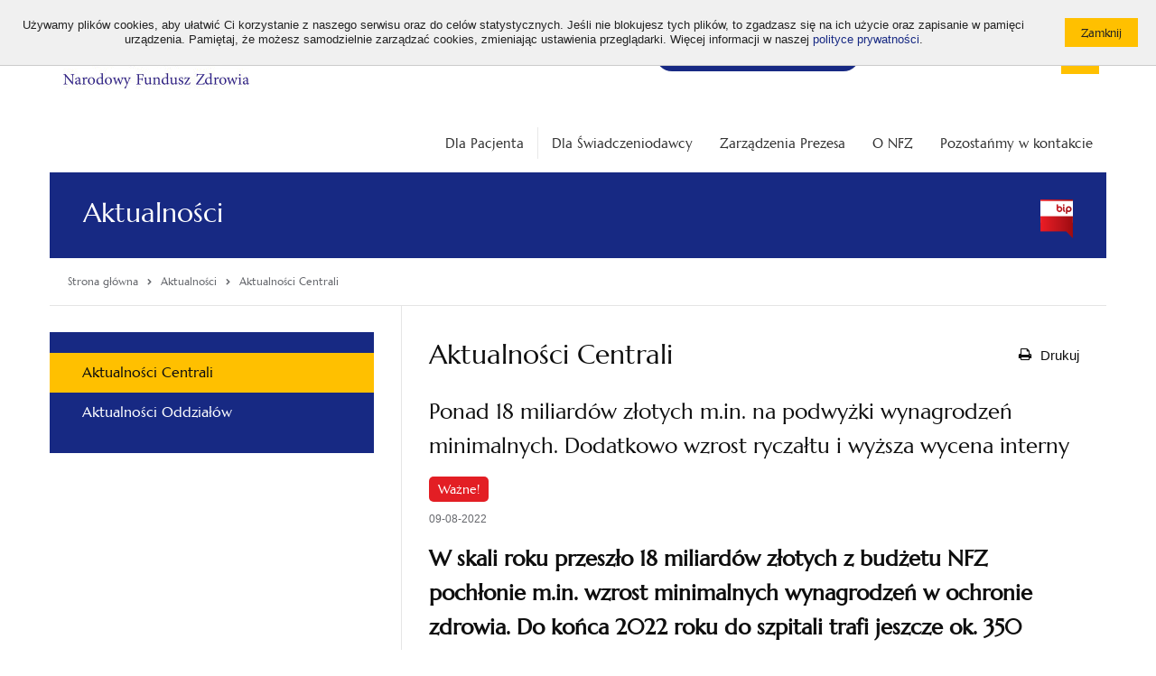

--- FILE ---
content_type: text/html; charset=utf-8
request_url: https://www.nfz.gov.pl/aktualnosci/aktualnosci-centrali/ponad-18-miliardow-zlotych-m-in-na-podwyzki-wynagrodzen-minimalnych-dodatkowo-wzrost-ryczaltu-i-wyzsza-wycena-interny,8247.html
body_size: 10191
content:
<!DOCTYPE html>
<!--[if IE 7]><html class="ie7 page" lang="pl"><![endif]-->
<!--[if IE 8]><html class="ie8 page" lang="pl"><![endif]-->
<!--[if IE 9]><html class="ie9 page" lang="pl"><![endif]-->
<!--[if gt IE 9]><!-->
<html class="page" lang="pl">
<!--<![endif]-->

<head>
	<meta charset="UTF-8">
	<title>Centrala NFZ - Aktualności / Aktualności / Narodowy Fundusz Zdrowia (NFZ) – finansujemy zdrowie Polaków</title>
	<meta name="viewport" content="width=device-width, initial-scale=1.0">
	<meta name="author" content="ideo - www.ideo.pl" />
	<meta name="generator" content="edito - www.edito.pl" />
		<meta name="Keywords" content="ryczałt psz,nfz,narodowy fundusz zdrowia,roman topór-mądry,bernard waśko,magdalena dzierwa,minimalne wynagrodzenia w ochronie zdrowia,szpitale powiatowe,aotmit,agencja oceny technologii medycznych i taryfikacji,aktualności, najnowsze wiadomości, ważne" />
			<meta name="Description" content="Bezpłatna opieka medyczna w Polsce. Sprawdź, gdzie się leczyć? Zobacz najbliższy termin badania. Wyrób kartę EKUZ, gdy planujesz wyjazd za granicę." />
	
	<meta name="Robots" content="index, follow" />

	<script type="text/javascript">var base_href = "/szablony/nfz/";</script>
	
	<meta name="google-site-verification" content="Tk8zeW-SRk2rH100-8Z00nu2PFMH50cnINEG8QlzTxc" />
	
	<link href="/szablony/nfz/styles/print.css" rel="stylesheet" type="text/css" media="print" />

	<link href="/szablony/nfz/favicon.ico" rel="SHORTCUT ICON" />

	
	<link defer href="/szablony/nfz/styles/jquery.fancybox.css" rel="stylesheet" type="text/css">

	<!--[if lt IE 9]>
		<script src="/szablony/nfz/scripts/html5shiv.js"></script>
		<script src="/szablony/nfz/scripts/nwmatcher-1.2.5-min.js"></script>
		<script src="/szablony/nfz/scripts/selectivizr-1.0.3b.js"></script>
		<script src="/szablony/nfz/scripts/respond.min.js"></script>
	<![endif]-->

	<style>
		.bg-color {
			background-color: #172983!important		}

		.border-color {
			border-color: #172983!important		}

		.font-color {
			color: #172983!important		}
	</style>

	<!-- Open Graph data -->
	<meta property="og:site_name" content="Narodowy Fundusz Zdrowia (NFZ) – finansujemy zdrowie Polaków" />
	<meta property="og:type" content="article" />
	<meta property="og:locale" content="pl_pl" />
	<meta property="og:title" content="Ponad 18 miliardów złotych m.in. na podwyżki wynagrodzeń minimalnych. Dodatkowo wzrost ryczałtu i wyższa wycena interny" />
	<meta property="og:url"
		content="/aktualnosci/aktualnosci-centrali/ponad-18-miliardow-zlotych-m-in-na-podwyzki-wynagrodzen-minimalnych-dodatkowo-wzrost-ryczaltu-i-wyzsza-wycena-interny,8247.html" />
	<meta property="og:description" content="W skali&nbsp;roku przeszło 18 miliardów złotych z budżetu NFZ pochłonie m.in. wzrost minimalnych wynagrodzeń w ochronie zdrowia. Do końca 2022 roku do szpitali trafi jeszcze ok. 350 milionów złotych...." />
	<meta property="og:image"
		content="https://www.nfz.gov.pl/szablony/nfz/images/logo-social.png" />

	<meta name="twitter:card" content="summary">
	<meta name="twitter:title" content="Ponad 18 miliardów złotych m.in. na podwyżki wynagrodzeń minimalnych. Dodatkowo wzrost ryczałtu i wyższa wycena interny">
	<meta name="twitter:description" content="W skali&nbsp;roku przeszło 18 miliardów złotych z budżetu NFZ pochłonie m.in. wzrost minimalnych wynagrodzeń w ochronie zdrowia. Do końca 2022 roku do szpitali trafi jeszcze ok. 350 milionów złotych....">
	<meta name="twitter:image"
		content="https://www.nfz.gov.pl/szablony/nfz/images/logo-social.png">

	<meta name="deklaracja-dostępności" content="https://www.nfz.gov.pl/deklaracja-dostepnosci/">
	</head>

<body class="page lang-pl ">
		<div id="fb-root"></div>
	<script>
		(function (d, s, id) {
			var js, fjs = d.getElementsByTagName(s)[0];
			if (d.getElementById(id)) return;
			js = d.createElement(s);
			js.id = id;
			js.src = 'https://connect.facebook.net/pl_PL/sdk.js#xfbml=1&version=v2.11';
			fjs.parentNode.insertBefore(js, fjs);
		}(document, 'script', 'facebook-jssdk'));
	</script>

	<script>
		window.twttr = (function (d, s, id) {
			var js, fjs = d.getElementsByTagName(s)[0],
				t = window.twttr || {};
			if (d.getElementById(id)) return t;
			js = d.createElement(s);
			js.id = id;
			js.src = "https://platform.twitter.com/widgets.js";
			fjs.parentNode.insertBefore(js, fjs);

			t._e = [];
			t.ready = function (f) {
				t._e.push(f);
			};

			return t;
		}(document, "script", "twitter-wjs"));
	</script>
	
	
	<ul class="navigation-menu-wcag">
		<li><a href="#accessibility-menu">Przejdź do menu głównego</a></li>
		<li><a href="#accessibility-search">Przejdź do wyszukiwarki</a></li>
		<li><a href="#accessibility-content">Przejdź do treści</a></li>
	</ul>

	<div id="cookie-info"><div class="cookie-wrapper"><div class="cookie-text">Używamy plików cookies, aby ułatwić Ci korzystanie z naszego serwisu oraz do celów statystycznych. Jeśli nie blokujesz tych plików, to zgadzasz się na ich użycie oraz zapisanie w pamięci urządzenia. Pamiętaj, że możesz samodzielnie zarządzać cookies, zmieniając ustawienia przeglądarki. Więcej informacji w naszej <a href="/polityka-cookies">polityce prywatności</a>.</div><div class="cookie-btn"><input type="button" class="button-primary small js-close" value="Zamknij" /></div></div></div>

	<header id="header" class="row">
		<div class="header-wrapper">
			<div id="header-logo">
				<a href="https://www.nfz.gov.pl/">
					<img src="/gfx/nfz/_thumbs/logo/nfz_logo_a_kolor,q32J4m2kipjcpMSRZ6g.jpg" alt="Narodowy Fundusz Zdrowia (NFZ) – finansujemy zdrowie Polaków">

									</a>
			</div>
			<div class="header-tools">
				<div class="font-tool">
					<ul>
						<li>
							<button type="button" id="default-font" class="size" data-font="small">
								<span aria-hidden="true">A</span>
								<span class="sr-only">Standardowa wielkość czcionki</span>
							</button>
						</li>
						<li>
							<button type="button" id="big-font" class="size" data-font="medium">
								<span aria-hidden="true">A+</span>
								<span class="sr-only">Średnia wielkość czcionki</span>
							</button>
						</li>
						<li>
							<button type="button" id="bigger-font" class="size" data-font="big">
								<span aria-hidden="true">A++</span>
								<span class="sr-only">Duża wielkość czcionki</span>
							</button>
						</li>
					</ul>
				</div>
				<div class="contrast-tool">
					<ul>
						<li>
							<a class="hight_contrast has-tip contrast-default" href="/?contrast=default"
								title="Wersja podstawowa">
								<span>A</span>
							</a>
						</li>
						<li>
							<a data-tooltip="" class="hight_contrast has-tip contrast-black-yellow"
								data-contrast="black-yellow" href="/?contrast=black-yellow" title="Wersja czarno-zółta">
								<span>A</span>
							</a>
						</li>
					</ul>
				</div>
				<div class="social-tool">
					<ul>
						<li>
							<a href="https://www.facebook.com/akademianfz" target="_blank">
								<img src="/szablony/nfz/images/icon-facebook.svg" alt="Facebook">
							</a>
						</li>
						<li>
							<a href="https://www.youtube.com/c/AkademiaNFZ" target="_blank">
								<img src="/szablony/nfz/images/icon-youtube.svg" alt="YouTube">
							</a>
						</li>
						<li>
							<a href="https://twitter.com/NFZ_GOV_PL" target="_blank">
								<img src="/szablony/nfz/images/x-logo.svg" alt="Twitter">
							</a>
						</li>
						<li>
							<a href="https://www.linkedin.com/company/nfz-profil-oficjalny" target="_blank">
								<img src="/szablony/nfz/images/linkedin-logo.svg" alt="Linkedin">
							</a>
						</li>
						<li>
							<a href="https://open.spotify.com/show/56Jv0VD845KXrIaED49SWI?si=xm_fpwjPSnSV48FG4BuS0A" target="_blank">
								<img src="/szablony/nfz/images/spotify.svg" alt="Spotify">
							</a>
						</li>
						<li>
							<a href="http://nfz.gov.pl/bip/podstawy-prawne/" target="_blank">
								<img src="/szablony/nfz/images/icon_bip.svg" alt="Biuletyn Informacji Publicznej">
							</a>
						</li>
					</ul>
				</div>
			</div>
			<div class="header-blocks">
				
								<div class="block block-menuButton">
    <h2 class="wcag-hidden">Bezpłatna infolinia</h2> 
    <div class="content">
        <div class="menuButton-list">
    <a aria-label="Bezpłatna infolinia NFZ" class="mobile-only" href="tel:800 190 590"><span class="icon-phone"></span> 800 190 590 </a>

    <li aria-label="Bezpłatna infolinia NFZ"  class="single" >
        <a href="/kontakt/telefoniczna-informacja-pacjenta/"             
            
            <span class="text no-icon"><span>
                <span class="icon-phone desktop-only"></span>    
                <span>
                    Infolinia NFZ 24h/7: 800 190 590                </span>
            </span>
        </a>
            </li>
</div>
    </div>
</div>				
								<div class="block block-DefaultListaStron">
    <h2 class="wcag-hidden">Top menu</h2> 
    <div class="content">
        <ul>
		<li class="first" >
		<a href="https://www.nfz.gov.pl/dla-pacjenta/medical-treatment-abroad/" 			rel="noopener"
			class="">
			ENG			
		</a>
				</li>
			<li>
		<a href="https://www.nfz.gov.pl/dla-pacjenta/dla-pacjenta-z-ukrainy/" 			rel="noopener"
			class="">
			UA			
		</a>
				</li>
			<li class="last" >
		<a href="https://www.nfz.gov.pl/o-nfz/rekrutacja/dlaczego-warto-z-nami-pracowac/" 			rel="noopener"
			class="">
			Praca w NFZ			
		</a>
				</li>
		</ul>
    </div>
</div><div class="block block-NfzWyszukiwarkaElastic">
    <h2 class="wcag-hidden">Wyszukiwarka</h2> 
    <div class="content">
        <form id="accessibility-search" class="form" role="search" name="wyszukiwarka_150"
	action="/wyszukiwarka/szukaj.html" method="post">
	<button type="submit">
		<i class="icon-search"></i>
		<span class="sr-only">Otwórz / Zamknij wyszukiwarkę</span>
	</button>
	<input type="text" name="query" placeholder="Wyszukaj..." maxlength="128" />
</form>    </div>
</div>												<div class="block block-navigation">
					<button id="accessibility-menu-btn" type="button" aria-label="Menu"
						aria-controls="accessibility-menu" aria-expanded="false">
						<span class="bar"></span>
						<span class="bar"></span>
						<span class="bar"></span>
					</button>
				</div>
							</div>
		</div>
	</header>

	<div class="section-20 row">
			</div>

	<div class="row">
		<div class="large-12 column collapse">
						<nav id="accessibility-menu" class="main-menu horizontal-menu right"
				aria-labelledby="accessibility-menu-btn">
				<div class="block js-tab">
	<ul class="menu clearfix">
		<li class="">
	<a href="/dla-pacjenta/" 				style=""
	>
		<span style="display: none;">Link do:</span>
		Dla Pacjenta			</a>
</li>
<li class="">
	<a href="/dla-swiadczeniodawcy/" 				style=""
	>
		<span style="display: none;">Link do:</span>
		Dla Świadczeniodawcy			</a>
</li>
<li class="custom-colors">
	<a href="/zarzadzenia-prezesa/zarzadzenia-prezesa-nfz/" 				style="color: #333333;background-color: #FFFFFF"
	>
		<span style="display: none;">Link do:</span>
		Zarządzenia Prezesa			</a>
</li>
<li class="custom-colors">
	<a href="/o-nfz/wladze-nfz/" 				style="color: #333333;background-color: #FFFFFF"
	>
		<span style="display: none;">Link do:</span>
		O NFZ			</a>
</li>
<li class="custom-colors">
	<a href="/kontakt/centrala-nfz/" 				style="color: #333333;background-color: #FFFFFF"
	>
		<span style="display: none;">Link do:</span>
		Pozostańmy w kontakcie			</a>
</li>
	</ul>
</div>			</nav>
					</div>
	</div>
	<main id="accessibility-content">
				<section class="site-name row bg-color">
			<div class="large-12 column collapse">
				<span class="icon "></span>
				<h1 class="title">Aktualności</h1>
												<div class="bip-logo"></div>
							</div>
		</section>
		
		<div class="row">
			<div class="large-12">
				<div class="page-module-tools">
					<nav class="breadcrumbs" aria-label="Tutaj jesteś:">
	<ol itemscope itemtype="http://schema.org/BreadcrumbList" class="list">
		<li itemprop="itemListElement" itemscope itemtype="http://schema.org/ListItem" class="item">
			<a class="link home" itemprop="item" href="https://www.nfz.gov.pl">
				<span itemprop="name">Strona główna</span>
			</a>
			<meta itemprop="position" content="1" />
		</li>
												<li itemprop="itemListElement" class="item last_bread" itemscope
					itemtype="http://schema.org/ListItem">
					<span class="icon"><i class="icon-chevron-right"></i></span>
											<a itemprop="item" href="/aktualnosci/aktualnosci-centrali/" class="link">
							<span itemprop="name">Aktualności</span>
						</a>
										<meta itemprop="position" content="2" />
				</li>
							<li itemprop="itemListElement" class="item " itemscope
					itemtype="http://schema.org/ListItem">
					<span class="icon"><i class="icon-chevron-right"></i></span>
											<a itemprop="item" href="/aktualnosci/aktualnosci-centrali/" class="link" aria-current="page">
							<span itemprop="name">Aktualności Centrali</span>
						</a>
										<meta itemprop="position" content="3" />
				</li>
						</ol>
</nav>
									</div>
			</div>
		</div>

		<div class="row">
			<div class="content-view">
									<div class="sidebar">
						<div class="block js-tab bg-color">
    <h2 class="wcag-hidden">Menu</h2> 
    <ul class="menu">
        
<li class="first" >
	<a href="/aktualnosci/aktualnosci-centrali/" 		rel=""
		class=" active" aria-current="page">
		Aktualności Centrali		
	</a>
		</li>
	
<li class="last" >
	<a href="/aktualnosci/aktualnosci-oddzialow/" 		rel=""
		class="">
		Aktualności Oddziałów		
	</a>
		</li>
		    </ul>
</div>					</div>
								<div class="module-content">
										<div class="site-text">
						<div class="module">
	<div class="module-head">
		<h2 class="module-title">
			Aktualności Centrali		</h2>
		<div class="module-btns">
			<button type="button" class="btn-print" onclick="javascript: window.print();">
				<i class="icon-print"></i>
				<span>Drukuj</span>
			</button>
					</div>
	</div>

	<div class="news-module">
	<h3 class="title">
		Ponad 18 miliardów złotych m.in. na podwyżki wynagrodzeń minimalnych. Dodatkowo wzrost ryczałtu i wyższa wycena interny	</h3>
			<div class="status">
			<span class="important-label">Ważne!</span>
		</div>
		<div class="date">
		09-08-2022	</div>

	
	<h3><strong>W skali&nbsp;roku przeszło 18 miliardów złotych z budżetu NFZ pochłonie m.in. wzrost minimalnych wynagrodzeń w ochronie zdrowia. Do końca 2022 roku do szpitali trafi jeszcze ok. 350 milionów złotych. To efekt podniesienia ryczałtu i dodatkowej, jakościowej korekty ryczałtu dla placówek I i II poziomu sieci szpitali, czyli głównie jednostek powiatowych. W tym roku zostaną też ogłoszone nowe taryfy m.in. dla chorób wewnętrznych.</strong></h3>

<p>Wzrost minimalnych pensji w ochronie zdrowia jest zagwarantowany ustawowo. Nowelizacja ustawy o sposobie ustalania najniższego wynagrodzenia zasadniczego niektórych pracowników zatrudnionych w podmiotach leczniczych mówi, że środki na wyższe wynagrodzenia <strong>zostały ujęte w wycenie świadczeń medycznych, a nie, jak do tej pory, w odrębnym strumieniu środków, niezależnym od wykonania świadczeń dla pacjentów</strong>.</p>

<p><img alt="Kolorowa fotografia. Konferencja prasowa w siedzibie Agencji Oceny Technologii Medycznych i Taryfikacji. Na zdjęciu od lewej: Magdalena Dzierwa, zastępca dyrektora Wydziału Taryfikacji w AOTMiT; Roman Topór-Mądry, prezes AOTMiT; Bernard Waśko, wiceprezes NFZ" src="/gfx/nfz/userfiles/_public/aktualnosci/aktualnosci_centrali/zdjecia/konferencja_aotmit_warszawa_9.08.2022_2_small.jpg" style="width: 100%; height: 100%;" /></p>

<h4>Pieniądze na podwyżki w kosztach świadczeń. AOTMiT przygotowała rekomendację</h4>

<p>Zgodnie z rekomendacją Agencji Oceny Technologii Medycznych i Taryfikacji (AOTMiT), środki na podniesienie wynagrodzeń minimalnych w ochronie zdrowia zostały ujęte we wzroście wyceny świadczeń. Taki sposób dystrybucji środków na podwyżki wynagrodzeń postulowało wiele środowisk, w tym m.in. organizacje pracodawców, przedstawiciele szpitali powiatowych, samorządowcy.</p>

<p><a class="ckeditor-style-5" href="https://pracodawcyrp.pl/aktualnosci/pracodawcy-rp-o-wynagrodzeniach-w-ochronie-zdrowia" target="_blank"><u>Pracodawcy RP o wynagrodzeniach w ochronie zdrowia</u></a></p>

<blockquote>
<p>­– <em>Dane potrzebne do oszacowania skali wzrostu wycen zebraliśmy z ponad 350 szpitali, w tym 220 należących do I i II stopnia zabezpieczenia PSZ, czyli głównie placówek powiatowych. Dodam, że dwukrotnie przedłużaliśmy termin na zebranie tych danych. Ostatecznie&nbsp;rekomendację oparliśmy na wyliczeniach z ponad 1660 placówek medycznych</em> – podkreślała&nbsp;<strong>Magdalena Dzierwa</strong>, zastępca dyrektora Wydziału Taryfikacji, na konferencji prasowej zorganizowanej 9 sierpnia w siedzibie Agencji Oceny Technologii Medycznych i Taryfikacji.</p>
</blockquote>

<h4>Rekomendacja AOTMiT. Minister wybrał korzystniejszy wariant</h4>

<p>Agencja przygotowała rekomendację w dwóch wariantach. Pierwszy dotyczył zabezpieczenia środków na pokrycie wzrostu pensji wynikających bezpośrednio z ustawy. W drugim, szerszym wariancie, uwzględniono dodatkowo środki na wzrost wynagrodzeń dla pracowników kontraktowych i personelu pomocniczego oraz administracyjnego. Jednocześnie wyższa wycena świadczeń, zaproponowana w drugim wariancie, obejmowała także zwiększone koszty działalności placówek medycznych.&nbsp;Minister Zdrowia zdecydował o wprowadzeniu w życie drugiego wariantu rekomendacji AOTMiT, który jest korzystniejszy dla placówek medycznych i personelu.</p>

<blockquote>
<p>– <em>Wyliczyliśmy, że koszt wdrożenia rekomendacji w drugim wariancie wyniesie ponad 18,5 mld zł w skali roku. Średni wzrost wartości umowy placówki medycznej z NFZ to 22,4%</em> ­– wskazywał podczas konferencji <strong>Roman Topór-Mądry</strong>, prezes Agencji Oceny Technologii Medycznych i Taryfikacji.</p>
</blockquote>

<h4>Wiceprezes NFZ: 80% podpisanych aneksów</h4>

<p>Oddziały Narodowego Funduszu Zdrowia przygotowały i wysłały m.in. do szpitali aneksy uwzględniające wzrost wycen świadczeń zaproponowany&nbsp;w rekomendacji AOTMiT.</p>

<blockquote>
<p>– <em>Mamy podpisanych już 80% aneksów do umów szpitali w sieci PSZ. W przypadku szpitali powiatowych to ok. 70%. W ośmiu województwach zostały podpisane wszystkie aneksy szpitalne lub proces ten jest na finiszu</em> – przekazał na konferencji prasowej <strong>Bernard Waśko</strong>, zastępca prezesa NFZ ds. medycznych.</p>
</blockquote>

<p>Na bieżąco od oddziałów Funduszu wpływają kolejne podpisane aneksy.</p>

<h4>Dodatkowe 350 mln zł dla szpitali. W bliskiej perspektywie nowe taryfy&nbsp;m.in. w internie</h4>

<p>Skala wzrostu kontraktów może różnić się pomiędzy poszczególnymi szpitalami, ponieważ zależy ona m.in. od rodzaju i liczby wykonywanych świadczeń. Dlatego w okresie przejściowym, czyli zastąpieniu modelu przekazywania środków podwyżkowych przez niezależny strumień finansowania na model wyższej wyceny świadczeń, do szpitali powiatowych trafią dodatkowe środki. Łącznie nawet 350 mln zł.</p>

<blockquote>
<p>– <em>Już od sierpnia tego roku planujemy podnieść ryczałt szpitali PSZ, co zapewni tym placówkom wyższe przychody o ok. 235 mln zł do końca roku. Wprowadzimy też dodatkowy wskaźnik korygujący w wysokości 2%. Wiąże się to z kolejnym wzrostem przychodów szpitali o ok. 115 mln zł do końca roku,&nbsp;ale to rozwiązanie dedykowane będzie wyłącznie dla placówek I i II poziomu PSZ, czyli głównie szpitali powiatowych</em> – zapewnił wiceprezes NFZ.</p>
</blockquote>

<p>Równolegle Agencja Oceny Technologii Medycznych i Taryfikacji kończy prace nad zmianą taryf w ważnych zakresach świadczeń dla szpitali powiatowych.</p>

<blockquote>
<p>– <em>Jeszcze w tym roku wprowadzimy zmiany taryf w internie, SOR i izbach przyjęć oraz w nocnej i świątecznej opiece zdrowotnej. Finalizujemy równolegle prace nad nowymi taryfami w neonatologii i urologii</em> – precyzował szef AOTMiT.</p>
</blockquote>

<p>NFZ jest otwarty również na zwiększanie wartości kontraktów dla szpitali, które wykonają więcej świadczeń dla pacjentów oraz na zmianę umów, gdy szpital zdecyduje się na zmianę profilu swojej działalności. W tym przypadku są to konkretne decyzje zarządcze dyrektorów szpitali i organów je prowadzących, które będą indywidualnie uzgadniane z dyrektorami Oddziałów Wojewódzkich NFZ.</p>	</div>

	<div class="tags">
		<h3 class="tags-title">Tagi: </h3>
		<ul class="tags-list">
										<li class="tags-item">
											<a href="/wyszukiwarka-tagow/ryczalt-psz,795.html" class="tags-link">ryczałt psz</a>
														</li>
							<li class="tags-item">
											<a href="/wyszukiwarka-tagow/nfz,15.html" class="tags-link">nfz</a>
														</li>
							<li class="tags-item">
											<a href="/wyszukiwarka-tagow/narodowy-fundusz-zdrowia,54.html" class="tags-link">narodowy fundusz zdrowia</a>
														</li>
							<li class="tags-item">
											<a href="/wyszukiwarka-tagow/roman-topor-madry,1113.html" class="tags-link">roman topór-mądry</a>
														</li>
							<li class="tags-item">
											<a href="/wyszukiwarka-tagow/bernard-wasko,1114.html" class="tags-link">bernard waśko</a>
														</li>
							<li class="tags-item">
											<a href="/wyszukiwarka-tagow/magdalena-dzierwa,1115.html" class="tags-link">magdalena dzierwa</a>
														</li>
							<li class="tags-item">
											<a href="/wyszukiwarka-tagow/minimalne-wynagrodzenia-w-ochronie-zdrowia,1116.html" class="tags-link">minimalne wynagrodzenia w ochronie zdrowia</a>
														</li>
							<li class="tags-item">
											<a href="/wyszukiwarka-tagow/szpitale-powiatowe,1117.html" class="tags-link">szpitale powiatowe</a>
														</li>
							<li class="tags-item">
											<a href="/wyszukiwarka-tagow/aotmit,931.html" class="tags-link">aotmit</a>
														</li>
							<li class="tags-item">
											<a href="/wyszukiwarka-tagow/agencja-oceny-technologii-medycznych-i-taryfikacji,928.html" class="tags-link">agencja oceny technologii medycznych i taryfikacji</a>
														</li>
					</ul>
	</div>
	<div class="public-register gray-box block-content js-tab">
		<h2 style="display: none;" class="metrics-bg">
			Metryka		</h2>
					<div>
				<strong>Podmiot publikujący</strong>:
				Centrala NFZ			</div>
									<div>
				<strong>Publikujący informację</strong>:
				Paweł Florek			</div>
									<div>
				<strong>Publikacja informacji</strong>:
				09.08.2022 15:33			</div>
							<div>
				<strong>Aktualizacja informacji</strong>:
				01.09.2022 07:56			</div>
							<div>
				<strong>Źródło</strong>:
				Biuro Komunikacji Społecznej i Promocji			</div>
				
		
			<a class="button-gray-micro btn_version mb-10 mt-10" style="display: inline-block">Sprawdź historię zmian</a>

			<div class="versions" style="display: none;">
				<table style="width: 100%">
                                        <caption></caption>
					<tr>
						<th scope="col" class="text-left">Użytkownik</th>
						<th scope="col" class="text-left">Data</th>
						<th scope="col" class="text-left">Akcja</th>
						<th scope="col" class="text-left">Wersja</th>
						<th scope="col" class="text-left">Źródło</th>
													<th scope="col" class="text-left">Zmiany</th>
											</tr>
																<tr>
							<td>Paweł Florek</td>
							<td>01.09.2022 07:56</td>
							<td>Edycja</td>
							<td>15</td>
							<td>Biuro Komunikacji Społecznej i Promocji</td>
															<td>Zmiana statusu aktualności</td>
													</tr>
											<tr>
							<td>Paweł Florek</td>
							<td>10.08.2022 08:25</td>
							<td>Edycja</td>
							<td>14</td>
							<td>Biuro Komunikacji Społecznej i Promocji</td>
															<td>Aktualizacja treści komunikatu</td>
													</tr>
											<tr>
							<td>Paweł Florek</td>
							<td>10.08.2022 08:25</td>
							<td>Edycja</td>
							<td>13</td>
							<td>Biuro Komunikacji Społecznej i Promocji</td>
															<td>Aktualizacja treści komunikatu</td>
													</tr>
											<tr>
							<td>Paweł Florek</td>
							<td>09.08.2022 17:45</td>
							<td>Edycja</td>
							<td>12</td>
							<td>Biuro Komunikacji Społecznej i Promocji</td>
															<td>Aktualizacja treści komunikatu</td>
													</tr>
											<tr>
							<td>Paweł Florek</td>
							<td>09.08.2022 17:32</td>
							<td>Edycja</td>
							<td>11</td>
							<td>Biuro Komunikacji Społecznej i Promocji</td>
															<td>Aktualizacja treści komunikatu</td>
													</tr>
											<tr>
							<td>Paweł Florek</td>
							<td>09.08.2022 17:24</td>
							<td>Edycja</td>
							<td>10</td>
							<td>Biuro Komunikacji Społecznej i Promocji</td>
															<td>Aktualizacja treści komunikatu</td>
													</tr>
											<tr>
							<td>Paweł Florek</td>
							<td>09.08.2022 17:11</td>
							<td>Edycja</td>
							<td>9</td>
							<td>Biuro Komunikacji Społecznej i Promocji</td>
															<td>Publikacja treści komunikatu</td>
													</tr>
											<tr>
							<td>Paweł Florek</td>
							<td>09.08.2022 17:10</td>
							<td>Edycja</td>
							<td>8</td>
							<td>Biuro Komunikacji Społecznej i Promocji</td>
															<td>Aktualizacja treści komunikatu</td>
													</tr>
											<tr>
							<td>Paweł Florek</td>
							<td>09.08.2022 17:09</td>
							<td>Edycja</td>
							<td>7</td>
							<td>Biuro Komunikacji Społecznej i Promocji</td>
															<td>Aktualizacja treści komunikatu</td>
													</tr>
											<tr>
							<td>Paweł Florek</td>
							<td>09.08.2022 16:54</td>
							<td>Edycja</td>
							<td>6</td>
							<td>Biuro Komunikacji Społecznej i Promocji</td>
															<td>Publikacja komunikatu</td>
													</tr>
											<tr>
							<td>Paweł Florek</td>
							<td>09.08.2022 16:50</td>
							<td>Edycja</td>
							<td>5</td>
							<td>Biuro Komunikacji Społecznej i Promocji</td>
															<td>Publikacja komunikatu</td>
													</tr>
											<tr>
							<td>Paweł Florek</td>
							<td>09.08.2022 16:26</td>
							<td>Edycja</td>
							<td>4</td>
							<td>Biuro Komunikacji Społecznej i Promocji</td>
															<td>Projekt komunikatu</td>
													</tr>
											<tr>
							<td>Paweł Florek</td>
							<td>09.08.2022 16:20</td>
							<td>Edycja</td>
							<td>3</td>
							<td>Biuro Komunikacji Społecznej i Promocji</td>
															<td>Projekt aktualności</td>
													</tr>
											<tr>
							<td>Paweł Florek</td>
							<td>09.08.2022 16:02</td>
							<td>Edycja</td>
							<td>2</td>
							<td>Biuro Komunikacji Społecznej i Promocji</td>
															<td>Aktualizacja projektu komunikatu</td>
													</tr>
											<tr>
							<td>Paweł Florek</td>
							<td>09.08.2022 15:49</td>
							<td>Publikacja</td>
							<td>1</td>
							<td>Biuro Komunikacji Społecznej i Promocji</td>
															<td>Publikacja projektu komunikatu</td>
													</tr>
									</table>
			</div>
			</div>

<div class="social-media">
	<div class="fb-share-button" data-href="/aktualnosci/aktualnosci-centrali/ponad-18-miliardow-zlotych-m-in-na-podwyzki-wynagrodzen-minimalnych-dodatkowo-wzrost-ryczaltu-i-wyzsza-wycena-interny,8247.html" data-layout="button" data-size="small" data-mobile-iframe="true">
		<a class="fb-xfbml-parse-ignore" target="_blank" href="https://www.facebook.com/sharer/sharer.php?u=https%3A%2F%2Fdevelopers.facebook.com%2Fdocs%2Fplugins%2F&amp;src=sdkpreparse">Udostępnij</a>
	</div>
	<iframe allowtransparency="true" frameborder="0" scrolling="no"
        src="https://platform.twitter.com/widgets/tweet_button.html?size=medium"
        style="width:130px; height:20px;"></iframe>
</div>

<a href="/aktualnosci/aktualnosci-centrali/" class="button-primary small mt-20 mb-20 left">Wszystkie aktualności</a>

</div>					</div>
									</div>
			</div>
		</div>

		<section class="round-menu-box row collapse">
			<div class="large-12 column collapse">
							</div>
		</section>

		<div class="row">
			<div class="pre-footer">
									<div id="region-10" class="pre-column pre-column-2">
						<div id="block-23" class="block js-tab">
		<h2 class="header-block">LogoSmall</h2>
		<div class="description-block">
	<!-- <h2 class="header-block">LogoSmall</h2> -->

		<div style="text-align: center;"><a href="https://www.nfz.gov.pl/"><img alt="" src="/gfx/nfz/userfiles/_public/banerki/logo_a_-_bez_tla.png" style="width: 130px; height: 48px;" /></a><br />
&nbsp;</div>

<div style="text-align: center;">&nbsp;<a href="https://www.facebook.com/akademianfz" target="_blank"><img alt="" src="/gfx/nfz/userfiles/_public/banerki/fb.png" style="width: 40px; height: 40px;" /></a>&nbsp;&nbsp;&nbsp;<a href="https://twitter.com/NFZ_GOV_PL" target="_blank"><img alt="" src="/gfx/nfz/userfiles/_public/banerki/x_logo_2.png" style="width: 40px; height: 40px;" /></a>&nbsp;</div>

<div style="text-align: center;">&nbsp;</div>

<div style="text-align: center;"><a href="https://www.youtube.com/c/AkademiaNFZ" target="_blank"><img alt="" src="/gfx/nfz/userfiles/_public/banerki/yt.png" style="width: 40px; height: 40px;" /></a>&nbsp;&nbsp;&nbsp;<a href="https://open.spotify.com/show/56Jv0VD845KXrIaED49SWI?si=xm_fpwjPSnSV48FG4BuS0A" target="_blank"><img alt="" src="/gfx/nfz/userfiles/_public/rotator/spotify.png" style="width: 40px; height: 40px;" /></a></div>

<div style="text-align: center;">&nbsp;</div>

<div style="text-align: center;"><a href="https://www.linkedin.com/company/nfz-profil-oficjalny/" target="_blank"><img alt="" src="/gfx/nfz/userfiles/_public/banerki/in_2.png" style="width: 40px; height: 40px;" /></a></div>

<div style="text-align: center;">
<p style="text-align: left;"><u><strong><span style="font-size:13px;"><a href="/polityka-cookies/" target="_blank" title="Przekierowanie do polityki prywatności serwisu nfz.gov.pl, otwieranie w nowym oknie">Polityka prywatności i cookies</a></span></strong></u></p>
</div>

<div style="text-align: center;">
<p style="text-align: left;"><u><strong><span style="font-size:13px;"><a href="/mapa-serwisu/" target="_blank" title="Przekierowanie do mapy serwisu nfz.gov.pl, otwieranie w nowym oknie">Mapa serwisu</a></span></strong></u></p>
</div>

<div style="text-align: center;">
<p style="text-align: left;"><u><strong><a href="https://www.nfz.gov.pl/deklaracja-dostepnosci/" target="_blank" title="Przekierowanie do deklaracji dostępności serwisu nfz.gov.pl, otwieranie w nowym oknie"><span style="font-size:13px;">Deklaracja dostępności</span></a></strong></u></p>
</div>
			</div>
</div>					</div>
													<div id="region-11" class="pre-column pre-column-2">
						<div class="block js-tab">
    <h2 class="header-block">Ważne linki</h2> 
    <ul class="menu">
        
<li class="first" >
	<a href="/bip/informacja-ado-nfz/" 		rel=""
		class="">
		Administrator Danych Osobowych		
	</a>
		</li>
	
<li>
	<a href="/bip/zamowienia-publiczne/" 		rel=""
		class="">
		Zamówienia publiczne		
	</a>
		</li>
	
<li>
	<a href="/o-nfz/rekrutacja/dlaczego-warto-z-nami-pracowac/" 		rel=""
		class="">
		Praca w NFZ		
	</a>
		</li>
	
<li class="last" >
	<a href="/dla-swiadczeniodawcy/pliki-do-pobrania/identyfikacja/" 		rel=""
		class="">
		Pliki do pobrania		
	</a>
		</li>
		    </ul>
</div><div class="block js-tab">
    <h2 class="header-block">BIP info</h2> 
    <ul class="menu">
        
<li class="first" >
	<a href="/bip/podstawy-prawne/" 		rel=""
		class="">
		Biuletyn Informacji Publicznej NFZ		
	</a>
		</li>
	
<li>
	<a href="/bip/instrukcja-obslugi-bip/" 		rel=""
		class="">
		Instrukcja obsługi BIP		
	</a>
		</li>
	
<li>
	<a href="/bip/redakcja-bip/" 		rel=""
		class="">
		Redakcja BIP NFZ		
	</a>
		</li>
	
<li class="last" >
	<a href="https://www.gov.pl/web/bip/narodowy-fundusz-zdrowia"  target="_blank"		rel="noopener"
		class="">
		Portal BIP		
	</a>
		</li>
		    </ul>
</div>					</div>
													<div id="region-12" class="pre-column pre-column-2">
						<div class="block js-tab">
    <h2 class="header-block">Strony Oddziałów</h2> 
    <ul class="menu">
        
<li class="first" >
	<a href="http://www.nfz-wroclaw.pl/"  target="_blank"		rel="noopener"
		class="">
		Dolnośląski		
	</a>
		</li>
	
<li>
	<a href="http://nfz-bydgoszcz.pl/"  target="_blank"		rel="noopener"
		class="">
		Kujawsko-Pomorski		
	</a>
		</li>
	
<li>
	<a href="http://www.nfz-lodz.pl/"  target="_blank"		rel="noopener"
		class="">
		Łódzki		
	</a>
		</li>
	
<li>
	<a href="http://www.nfz-lublin.pl/"  target="_blank"		rel="noopener"
		class="">
		Lubelski		
	</a>
		</li>
	
<li>
	<a href="http://www.nfz-zielonagora.pl/"  target="_blank"		rel="noopener"
		class="">
		Lubuski		
	</a>
		</li>
	
<li>
	<a href="http://www.nfz-krakow.pl/"  target="_blank"		rel="noopener"
		class="">
		Małopolski		
	</a>
		</li>
	
<li>
	<a href="http://www.nfz-warszawa.pl/"  target="_blank"		rel="noopener"
		class="">
		Mazowiecki		
	</a>
		</li>
	
<li>
	<a href="https://www.nfz-opole.pl/"  target="_blank"		rel="noopener"
		class="">
		Opolski		
	</a>
		</li>
	
<li>
	<a href="https://www.nfz-rzeszow.pl/"  target="_blank"		rel="noopener"
		class="">
		Podkarpacki		
	</a>
		</li>
	
<li>
	<a href="http://www.nfz-bialystok.pl/"  target="_blank"		rel="noopener"
		class="">
		Podlaski		
	</a>
		</li>
	
<li>
	<a href="http://www.nfz-gdansk.pl/"  target="_blank"		rel="noopener"
		class="">
		Pomorski		
	</a>
		</li>
	
<li>
	<a href="http://www.nfz-katowice.pl/"  target="_blank"		rel="noopener"
		class="">
		Śląski		
	</a>
		</li>
	
<li>
	<a href="http://www.nfz-kielce.pl/"  target="_blank"		rel="noopener"
		class="">
		Świętokrzyski		
	</a>
		</li>
	
<li>
	<a href="http://www.nfz-olsztyn.pl/"  target="_blank"		rel="noopener"
		class="">
		Warmińsko-Mazurski		
	</a>
		</li>
	
<li>
	<a href="http://www.nfz-poznan.pl"  target="_blank"		rel="noopener"
		class="">
		Wielkopolski		
	</a>
		</li>
	
<li class="last" >
	<a href="http://www.nfz-szczecin.pl/"  target="_blank"		rel="noopener"
		class="">
		Zachodniopomorski		
	</a>
		</li>
		    </ul>
</div>					</div>
													<div id="region-13" class="pre-column pre-column-2">
						<div id="block-64" class="block js-tab">
		<h2 class="header-block">Kontakt</h2>
		<div class="description-block">
	<!-- <h2 class="header-block">Kontakt</h2> -->

		<p><strong>Narodowy Fundusz Zdrowia - Centrala</strong><br />
ul. Rakowiecka 26/30<br />
02-528 Warszawa</p>

<p><strong>Godziny otwarcia </strong><br />
poniedziałek - piątek w godz. 8.00 - 16.00</p>

<p><strong>Telefoniczna Informacja Pacjenta</strong><br />
800 190 590</p>

<p><strong>Mejl</strong><br />
<span style="font-size:10px;"><script defer type="text/javascript">
			//<![CDATA[
	            document.write('<a' + ' ' + 'href="mailto:' + 'KancelariaElektroniczna[at]nfz.gov.pl?subject=Adres%20e-mail%20do%20Kancelarii%20Elektronicznej%20Centrali%20NFZ&amp;body=Adres%20e-mail%20do%20Kancelarii%20Elektronicznej%20Centrali%20NFZ' + '@' + '' + '"' + ''+'>' + '<u>KancelariaElektroniczna[at]nfz.gov.pl</u>' + '</a>');
			//]]>
			</script></span><br />
<span style="font-size:14px;">[at] = @</span></p>

<p><strong>Adres Doręczeń Elektronicznych (ADE):</strong><br />
<span style="font-size:10px;">AE:PL-98754-99859-GJBJA-29</span></p>

<p><strong>Identyfikator Wewnętrzny KSeF Centrali: </strong><br />
1070001057-00177</p>

<p><strong>Adres skrytki ePUAP:</strong><br />
<span style="font-size:10px;">/NFZ-Centrala/SkrytkaESP</span></p>

<p><a href="https://epuap.gov.pl/wps/portal/strefa-klienta/katalog-spraw/profil-urzedu/NFZ-Centrala" style="padding-right:2px;" target="_blank"><img alt="ePUAP" src="/szablony/nfz/images/indeks_2018_10_24_epuap.jpg" style="width: 116px; height: 24px;" title="ePUAP" /></a></p>
			</div>
</div>					</div>
											</div>
		</div>
	</main>

	<footer class="row">
		<div class="large-12">
			<div class="footer-page">
								<p class="copyright">
					Copyright &copy; Narodowy Fundusz Zdrowia 2025				</p>
								<p class="realization">
					Realizacja:					<a id="ideolink" href="http://www.ideo.pl/">Ideo</a>
				</p>
			</div>
		</div>
	</footer>

	<link property="stylesheet" href="/gfx/nfz/_thumbs/nfz__1743421135_q4Y.css" rel="stylesheet" type="text/css" />
	<script defer src="/gfx/nfz/_thumbs/nfz__1743421135_q4Y.js" type="text/javascript"></script>	
			<!-- Google tag (gtag.js) -->
<script async src="https://www.googletagmanager.com/gtag/js?id=G-6P536BHSFZ"></script>
<script>
  window.dataLayer = window.dataLayer || [];
  function gtag(){dataLayer.push(arguments);}
  gtag('js', new Date());

  gtag('config', 'G-6P536BHSFZ');
</script>

<!-- Meta Pixel Code -->
<script>
!function(f,b,e,v,n,t,s)
{if(f.fbq)return;n=f.fbq=function(){n.callMethod?
n.callMethod.apply(n,arguments):n.queue.push(arguments)};
if(!f._fbq)f._fbq=n;n.push=n;n.loaded=!0;n.version='2.0';
n.queue=[];t=b.createElement(e);t.async=!0;
t.src=v;s=b.getElementsByTagName(e)[0];
s.parentNode.insertBefore(t,s)}(window, document,'script',
'https://connect.facebook.net/en_US/fbevents.js');
fbq('init', '4181432432173742');
fbq('track', 'PageView');
</script>
<noscript><img height="1" width="1" style="display:none"
src="https://www.facebook.com/tr?id=4181432432173742&ev=PageView&noscript=1"
/></noscript>
<!-- End Meta Pixel Code -->				</body>

</html>